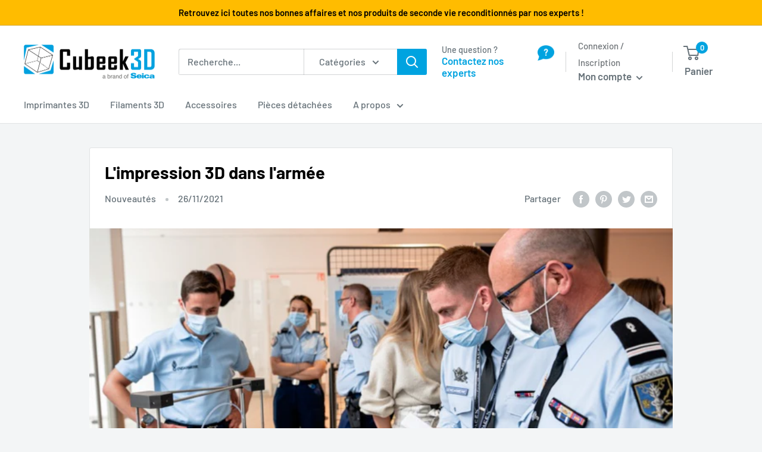

--- FILE ---
content_type: text/css
request_url: https://cubeek3d.com/cdn/shop/t/14/assets/cubeek.css?v=82714559807608791961705312901
body_size: 945
content:
.mt-2{margin-top:10px}.mb-0{margin-bottom:0!important}.mb-2{margin-bottom:10px!important}.pb-0{padding-bottom:0!important}.text-left{text-align:left!important}.text-center{text-align:center!important}.text-right{text-align:right!important}.cart-print{display:none;text-align:right;margin-bottom:10px}.cart-print a{cursor:pointer}.order-print{text-align:center;margin:10px 0 18px}.order-download a{color:#00a3e0}.order-download a:hover{text-decoration:underline}.only-print{display:none!important}.header__action-item--contact{line-height:1.2;display:flex;font-size:.9em}.header__action-item--contact a{color:#00a3e0}.header__action-item--contact .header__action-item-img{margin-left:10px}#contact-popover{min-width:300px}#contact-popover .popover__inner{padding:5px 10px 15px}#contact-popover .popover__secondary-action{display:flex;text-align:center;justify-content:space-around}#contact-popover .popover__secondary-action .popelem-icon svg{width:30px;height:30px;margin-bottom:10px}#contact-popover .popover__secondary-action .popelem-content{line-height:1.2}.template-product .section-product-main{background:#fff;padding:30px;margin-top:0;border:1px solid var(--border-color);border-radius:3px}.template-product .image-with-text{background:#fff;border:1px solid var(--border-color);border-radius:3px}.template-product .image-with-text.image-is-left img{border-radius:3px 0 0 3px}.template-product .image-with-text.image-is-right img{border-radius:0 3px 3px 0}.template-product [data-show-stock=false]{display:none}.block-product-video .video-responsive{display:inline-block;margin:16px 16px 16px 0}.block-product-video.n2-videos .video-responsive,.block-product-video.n4-videos .video-responsive{max-width:calc(50% - 8px)}.block-product-video.n2-videos .video-responsive.video-2,.block-product-video.n2-videos .video-responsive.video-4,.block-product-video.n4-videos .video-responsive.video-2,.block-product-video.n4-videos .video-responsive.video-4{margin-right:0}.block-product-video.n3-videos .video-responsive{max-width:calc(33.3333% - 12px)}.block-product-video.n3-videos .video-responsive.video-3{margin-right:0}.block-list .picto{margin-bottom:15px}.wbly-column-icon-text.with-separator .block-list__item{position:relative}.wbly-column-icon-text.with-separator .block-list__item:after{content:"";display:block;position:absolute;width:1px;background-color:#00a3e0;height:50%;top:25%;right:0}.wbly-column-icon-text.with-separator .block-list__item:last-child:after{content:none}.wbly-column-icon-text .article-item__excerpt{padding:0 15%}.Pricing{background:#fff;margin:20px 0}.Pricing .Pricing__head{padding:24px;height:110px;background-color:#00a3e0;color:#fff;text-align:center}.Pricing .Pricing__head .Pricing__name{font-size:1.6em;line-height:1.2}.Pricing .Pricing__content{padding:24px}.Pricing .Pricing__content .Pricing__details .line{display:flex;align-items:flex-start}.Pricing .Pricing__content .Pricing__details .line .pict{margin-top:2px}.Pricing .Pricing__content .Pricing__details .line .pict svg{fill:#00a3e0}.Pricing .Pricing__content .Pricing__details .line .text{margin-left:10px}.Pricing .Pricing__bottom{text-align:center;padding:25px 0}.Pricing .Pricing__bottom .Pricing__price .price{font-size:2em}.Pricing .Pricing__bottom .Pricing__price .period{font-size:1.3em}.Pricing .Pricing__bottom .button{margin-top:15px}@media screen and (max-width: 999px){:not(.scroller) .wbly-column-icon-text .block-list__item:after{content:none}}.video-responsive{position:relative;display:block;width:100%;padding:0;overflow:hidden}.video-responsive iframe{position:absolute;top:0;bottom:0;left:0;width:100%;height:100%;border:0}.video-responsive:before{display:block;content:"";padding-top:56.25%}.product-meta__information{margin:10px 0;color:#c00}.product-services{display:flex;justify-content:space-evenly;margin-top:15px}.product-services li{text-align:center;margin:20px 0 0}.product-services li img{width:48px;margin-bottom:10px}.product-services li p{font-size:.9em;font-style:italic}.engagement__item{display:flex;margin-bottom:50px}.engagement__item .engagement__item-icon{flex:0 0 100px;margin-right:25px}.engagement__item .engagement__item-icon svg,.engagement__item .engagement__item-icon img{width:100px}.shopify-section__collection-seo{margin-top:30px;margin-bottom:0}.shopify-section__collection-seo h2,.shopify-section__collection-seo .h2{font-size:22px;line-height:1.5}.shopify-section__collection-seo h3,.shopify-section__collection-seo .h3{font-size:19px;line-height:1.7}.shopify-section__collection-seo h4,.shopify-section__collection-seo .h4{font-size:17px;line-height:1.5;text-transform:uppercase}.banner,.banner .heading{color:#fff}.download-cell svg{position:relative;top:2px}.card__navigation--pdf{text-align:right}.card__navigation--pdf p{margin-bottom:0}.card__navigation--pdf svg{position:relative;top:4px}.blog-post>.card{border-bottom-left-radius:0;border-bottom-right-radius:0}.blog-post .page__subinfo{margin-top:8px;margin-bottom:15px}.blog-post .page__subinfo .page__meta{margin-top:0}.product-form__payment-container .rfq-btn{background:var(--secondary-button-background)!important;color:var(--secondary-button-text-color);border:1px solid var(--secondary-button-text-color);margin:9px;height:48px}.product-meta__devis{display:none}.footer .cookie-bar{color:#000}@media screen and (max-width: 640px){.template-product .section-product-main{padding:20px;margin-top:20px}.product-form__payment-container>*{margin:9px 0}.product-form__payment-container .rfq-btn{margin:9px 0}.engagement__item{display:block}.engagement__item .engagement__item-icon{text-align:center;margin-bottom:20px}.engagement__item h3{text-align:center}.shopify-section__collection-seo{font-size:.8em;margin-top:0}.shopify-section__collection-seo .h2,.shopify-section__collection-seo .rte h2{font-size:18px;line-height:1.4;margin:1em 0 .45em}.shopify-section__collection-seo .h3,.shopify-section__collection-seo .rte h3{font-size:16px;line-height:1.4;margin:1em 0 .45em}.template-article .article__card{margin-top:25px}.blog-post>.card{margin:0 calc(0px - var(--mobile-container-gutter))}}@media screen and (min-width: 641px) and (max-width: 939px){.product-form__payment-container>*{width:100%}}@media screen and (max-width: 939px){.header__action-item--contact .header__action-item-text{display:none}}@media screen and (min-width: 641px){.blog-post{margin-top:40px}.blog-post .page__subinfo{display:flex;align-items:center;justify-content:space-between;-moz-column-gap:20px;column-gap:20px}#contact-popover .icon--nav-triangle-borderless{right:50%}}@media screen and (min-width: 1000px){.template-product .section-product-main .col-product-gallery{width:58%}.template-product .section-product-main .col-product-info{width:42%}.product-gallery--with-thumbnails .product-gallery__carousel-wrapper{margin-left:10px}.popover--contact[aria-hidden=false]{transform:scale(1) translate(20px)}}.popover .icon--nav-triangle-borderless{right:50%}
/*# sourceMappingURL=/cdn/shop/t/14/assets/cubeek.css.map?v=82714559807608791961705312901 */


--- FILE ---
content_type: text/javascript
request_url: https://cubeek3d.com/cdn/shop/t/14/assets/custom.js?v=81436192692605722171666831012
body_size: -85
content:
Shopify.onCartUpdate=function(cart){};function setCookie(cname,cvalue,exdays){var d=new Date;d.setTime(d.getTime()+exdays*24*60*60*1e3);var expires="expires="+d.toUTCString();document.cookie=cname+"="+cvalue+";"+expires+";path=/"}function getCookie(cname){for(var name=cname+"=",ca=document.cookie.split(";"),i=0;i<ca.length;i++){for(var c=ca[i];c.charAt(0)==" ";)c=c.substring(1);if(c.indexOf(name)==0)return c.substring(name.length,c.length)}return""}$(function(){if($(".Pricing").length&&(maxHeight=0,$(".Pricing .Pricing__details").each(function(e){var heigth=$(this).outerHeight();heigth>maxHeight&&(maxHeight=heigth)}),$(".Pricing .Pricing__details").height(maxHeight)),$(".template-cart").length&&(NotPhysicalinCart=!1,otherProduct=!1,$(".line-item-table .line-item").each(function(e){$(this).data("physical")==!1?NotPhysicalinCart=!0:otherProduct=!0}),NotPhysicalinCart==!0&&otherProduct==!1&&$(".estimate-shipping").parent().hide()),$(".button--devis").on("click",function(e){setCookie("product_devis",$(".button--devis").data("product"),100)}),$("form#contact_form").length){var product_devis=getCookie("product_devis");product_devis?$("#contact-form-product").attr("value","Depuis la page produit "+product_devis):$("#contact-form-product").remove(),$(".form__submit").on("click",function(e){setCookie("product_devis","",0)})}});
//# sourceMappingURL=/cdn/shop/t/14/assets/custom.js.map?v=81436192692605722171666831012
